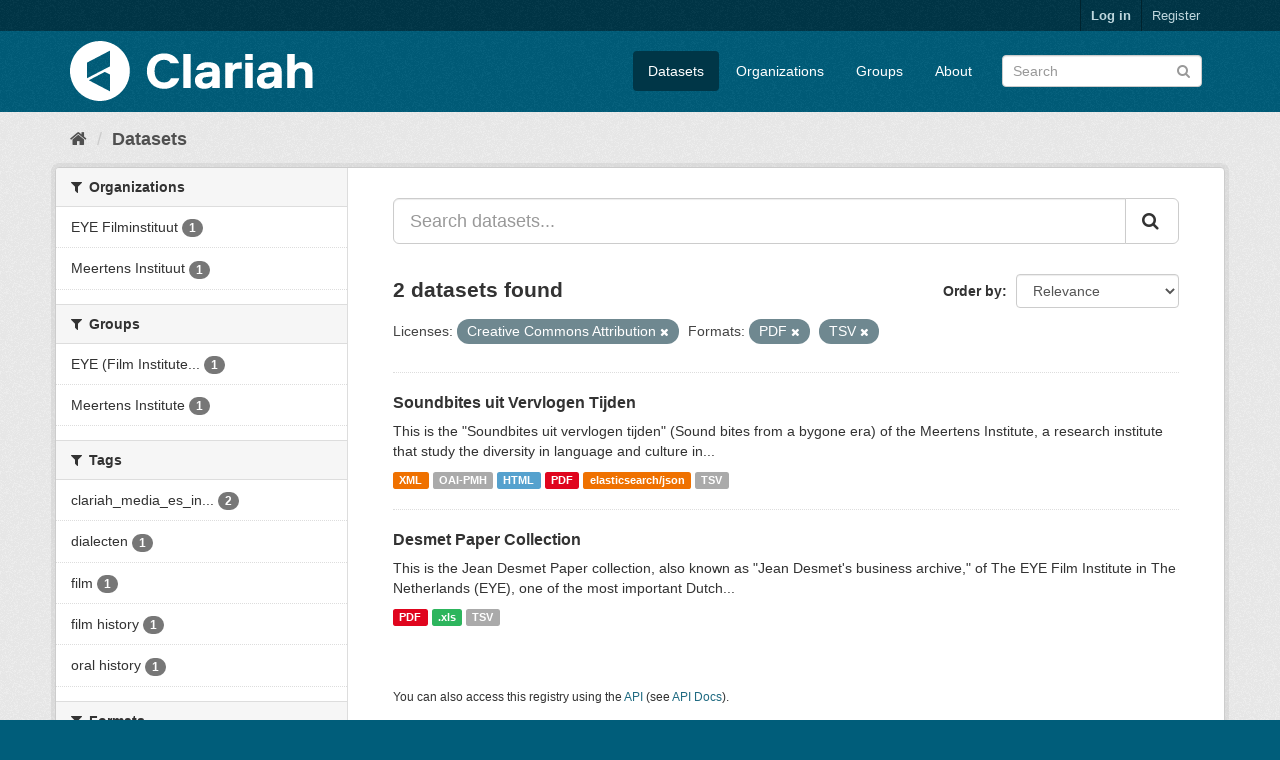

--- FILE ---
content_type: text/html; charset=utf-8
request_url: https://mediasuitedata.clariah.nl/dataset?res_format=PDF&res_format=TSV&license_id=cc-by
body_size: 32677
content:
<!DOCTYPE html>
<!--[if IE 9]> <html lang="en" class="ie9"> <![endif]-->
<!--[if gt IE 8]><!--> <html lang="en"> <!--<![endif]-->
  <head>
    <link rel="stylesheet" type="text/css" href="/fanstatic/vendor/:version:2020-02-20T15:31:21.83/select2/select2.css" />
<link rel="stylesheet" type="text/css" href="/fanstatic/css/:version:2020-02-20T15:31:21.81/main.min.css" />
<link rel="stylesheet" type="text/css" href="/fanstatic/vendor/:version:2020-02-20T15:31:21.83/font-awesome/css/font-awesome.min.css" />

    <meta charset="utf-8" />
      <meta name="generator" content="ckan 2.8.2" />
      <meta name="viewport" content="width=device-width, initial-scale=1.0">
    <title>Datasets - CLARIAH Labs Dataset Registry</title>

    
    <link rel="shortcut icon" href="/base/images/ckan.ico" />
    
      
    

    
      
      
    
    
  </head>

  
  <body data-site-root="https://mediasuitedata.clariah.nl/" data-locale-root="https://mediasuitedata.clariah.nl/" >

    
    <div class="hide"><a href="#content">Skip to content</a></div>
  

  
     
<header class="account-masthead">
  <div class="container">
     
    <nav class="account not-authed">
      <ul class="list-unstyled">
        
        <li><a href="/user/login">Log in</a></li>
        
        <li><a class="sub" href="/user/register">Register</a></li>
         
      </ul>
    </nav>
     
  </div>
</header>

<header class="navbar navbar-static-top masthead">
    
  <div class="container">
    <div class="navbar-right">
      <button data-target="#main-navigation-toggle" data-toggle="collapse" class="navbar-toggle collapsed" type="button">
        <span class="fa fa-bars"></span>
      </button>
    </div>
    <hgroup class="header-image navbar-left">
       
      <a class="logo" href="/"><img src="/uploads/admin/2022-04-01-091505.287285clariah.svg" alt="CLARIAH Labs Dataset Registry" title="CLARIAH Labs Dataset Registry" /></a>
       
    </hgroup>

    <div class="collapse navbar-collapse" id="main-navigation-toggle">
      
      <nav class="section navigation">
        <ul class="nav nav-pills">
           <li class="active"><a href="/dataset">Datasets</a></li><li><a href="/organization">Organizations</a></li><li><a href="/group">Groups</a></li><li><a href="/about">About</a></li> 
        </ul>
      </nav>
       
      <form class="section site-search simple-input" action="/dataset" method="get">
        <div class="field">
          <label for="field-sitewide-search">Search Datasets</label>
          <input id="field-sitewide-search" type="text" class="form-control" name="q" placeholder="Search" />
          <button class="btn-search" type="submit"><i class="fa fa-search"></i></button>
        </div>
      </form>
      
    </div>
  </div>
</header>

  
    <div role="main">
      <div id="content" class="container">
        
          
            <div class="flash-messages">
              
                
              
            </div>
          

          
            <div class="toolbar">
              
                
                  <ol class="breadcrumb">
                    
<li class="home"><a href="/"><i class="fa fa-home"></i><span> Home</span></a></li>
                    
  <li class="active"><a href="dataset_search?action=search&amp;controller=package">Datasets</a></li>

                  </ol>
                
              
            </div>
          

          <div class="row wrapper">
            
            
            

            
              <aside class="secondary col-sm-3">
                
                
<div class="filters">
  <div>
    
      

  
  
    
      
      
        <section class="module module-narrow module-shallow">
          
            <h2 class="module-heading">
              <i class="fa fa-filter"></i>
              
              Organizations
            </h2>
          
          
            
            
              <nav>
                <ul class="list-unstyled nav nav-simple nav-facet">
                  
                    
                    
                    
                    
                      <li class="nav-item">
                        <a href="/dataset?license_id=cc-by&amp;res_format=PDF&amp;res_format=TSV&amp;organization=eye-filminstituut" title="">
                          <span class="item-label">EYE Filminstituut</span>
                          <span class="hidden separator"> - </span>
                          <span class="item-count badge">1</span>
                        </a>
                      </li>
                  
                    
                    
                    
                    
                      <li class="nav-item">
                        <a href="/dataset?license_id=cc-by&amp;res_format=PDF&amp;res_format=TSV&amp;organization=meertens-instituut" title="">
                          <span class="item-label">Meertens Instituut</span>
                          <span class="hidden separator"> - </span>
                          <span class="item-count badge">1</span>
                        </a>
                      </li>
                  
                </ul>
              </nav>

              <p class="module-footer">
                
                  
                
              </p>
            
            
          
        </section>
      
    
  

    
      

  
  
    
      
      
        <section class="module module-narrow module-shallow">
          
            <h2 class="module-heading">
              <i class="fa fa-filter"></i>
              
              Groups
            </h2>
          
          
            
            
              <nav>
                <ul class="list-unstyled nav nav-simple nav-facet">
                  
                    
                    
                    
                    
                      <li class="nav-item">
                        <a href="/dataset?license_id=cc-by&amp;res_format=PDF&amp;res_format=TSV&amp;groups=eye-film-institute-netherlands" title="EYE (Film Institute Netherlands)">
                          <span class="item-label">EYE (Film Institute...</span>
                          <span class="hidden separator"> - </span>
                          <span class="item-count badge">1</span>
                        </a>
                      </li>
                  
                    
                    
                    
                    
                      <li class="nav-item">
                        <a href="/dataset?license_id=cc-by&amp;res_format=PDF&amp;groups=meertens-institute&amp;res_format=TSV" title="">
                          <span class="item-label">Meertens Institute</span>
                          <span class="hidden separator"> - </span>
                          <span class="item-count badge">1</span>
                        </a>
                      </li>
                  
                </ul>
              </nav>

              <p class="module-footer">
                
                  
                
              </p>
            
            
          
        </section>
      
    
  

    
      

  
  
    
      
      
        <section class="module module-narrow module-shallow">
          
            <h2 class="module-heading">
              <i class="fa fa-filter"></i>
              
              Tags
            </h2>
          
          
            
            
              <nav>
                <ul class="list-unstyled nav nav-simple nav-facet">
                  
                    
                    
                    
                    
                      <li class="nav-item">
                        <a href="/dataset?tags=clariah_media_es_indexed&amp;license_id=cc-by&amp;res_format=PDF&amp;res_format=TSV" title="clariah_media_es_indexed">
                          <span class="item-label">clariah_media_es_in...</span>
                          <span class="hidden separator"> - </span>
                          <span class="item-count badge">2</span>
                        </a>
                      </li>
                  
                    
                    
                    
                    
                      <li class="nav-item">
                        <a href="/dataset?license_id=cc-by&amp;res_format=PDF&amp;res_format=TSV&amp;tags=dialecten" title="">
                          <span class="item-label">dialecten</span>
                          <span class="hidden separator"> - </span>
                          <span class="item-count badge">1</span>
                        </a>
                      </li>
                  
                    
                    
                    
                    
                      <li class="nav-item">
                        <a href="/dataset?license_id=cc-by&amp;res_format=PDF&amp;res_format=TSV&amp;tags=film" title="">
                          <span class="item-label">film</span>
                          <span class="hidden separator"> - </span>
                          <span class="item-count badge">1</span>
                        </a>
                      </li>
                  
                    
                    
                    
                    
                      <li class="nav-item">
                        <a href="/dataset?license_id=cc-by&amp;res_format=PDF&amp;res_format=TSV&amp;tags=film+history" title="">
                          <span class="item-label">film history</span>
                          <span class="hidden separator"> - </span>
                          <span class="item-count badge">1</span>
                        </a>
                      </li>
                  
                    
                    
                    
                    
                      <li class="nav-item">
                        <a href="/dataset?tags=oral+history&amp;license_id=cc-by&amp;res_format=PDF&amp;res_format=TSV" title="">
                          <span class="item-label">oral history</span>
                          <span class="hidden separator"> - </span>
                          <span class="item-count badge">1</span>
                        </a>
                      </li>
                  
                </ul>
              </nav>

              <p class="module-footer">
                
                  
                
              </p>
            
            
          
        </section>
      
    
  

    
      

  
  
    
      
      
        <section class="module module-narrow module-shallow">
          
            <h2 class="module-heading">
              <i class="fa fa-filter"></i>
              
              Formats
            </h2>
          
          
            
            
              <nav>
                <ul class="list-unstyled nav nav-simple nav-facet">
                  
                    
                    
                    
                    
                      <li class="nav-item active">
                        <a href="/dataset?res_format=TSV&amp;license_id=cc-by" title="">
                          <span class="item-label">PDF</span>
                          <span class="hidden separator"> - </span>
                          <span class="item-count badge">2</span>
                        </a>
                      </li>
                  
                    
                    
                    
                    
                      <li class="nav-item active">
                        <a href="/dataset?res_format=PDF&amp;license_id=cc-by" title="">
                          <span class="item-label">TSV</span>
                          <span class="hidden separator"> - </span>
                          <span class="item-count badge">2</span>
                        </a>
                      </li>
                  
                    
                    
                    
                    
                      <li class="nav-item">
                        <a href="/dataset?license_id=cc-by&amp;res_format=PDF&amp;res_format=.xls&amp;res_format=TSV" title="">
                          <span class="item-label">.xls</span>
                          <span class="hidden separator"> - </span>
                          <span class="item-count badge">1</span>
                        </a>
                      </li>
                  
                    
                    
                    
                    
                      <li class="nav-item">
                        <a href="/dataset?license_id=cc-by&amp;res_format=PDF&amp;res_format=TSV&amp;res_format=elasticsearch%2Fjson" title="">
                          <span class="item-label">elasticsearch/json</span>
                          <span class="hidden separator"> - </span>
                          <span class="item-count badge">1</span>
                        </a>
                      </li>
                  
                    
                    
                    
                    
                      <li class="nav-item">
                        <a href="/dataset?res_format=HTML&amp;license_id=cc-by&amp;res_format=PDF&amp;res_format=TSV" title="">
                          <span class="item-label">HTML</span>
                          <span class="hidden separator"> - </span>
                          <span class="item-count badge">1</span>
                        </a>
                      </li>
                  
                    
                    
                    
                    
                      <li class="nav-item">
                        <a href="/dataset?license_id=cc-by&amp;res_format=PDF&amp;res_format=OAI-PMH&amp;res_format=TSV" title="">
                          <span class="item-label">OAI-PMH</span>
                          <span class="hidden separator"> - </span>
                          <span class="item-count badge">1</span>
                        </a>
                      </li>
                  
                    
                    
                    
                    
                      <li class="nav-item">
                        <a href="/dataset?license_id=cc-by&amp;res_format=PDF&amp;res_format=TSV&amp;res_format=XML" title="">
                          <span class="item-label">XML</span>
                          <span class="hidden separator"> - </span>
                          <span class="item-count badge">1</span>
                        </a>
                      </li>
                  
                </ul>
              </nav>

              <p class="module-footer">
                
                  
                
              </p>
            
            
          
        </section>
      
    
  

    
      

  
  
    
      
      
        <section class="module module-narrow module-shallow">
          
            <h2 class="module-heading">
              <i class="fa fa-filter"></i>
              
              Licenses
            </h2>
          
          
            
            
              <nav>
                <ul class="list-unstyled nav nav-simple nav-facet">
                  
                    
                    
                    
                    
                      <li class="nav-item active">
                        <a href="/dataset?res_format=PDF&amp;res_format=TSV" title="Creative Commons Attribution">
                          <span class="item-label">Creative Commons At...</span>
                          <span class="hidden separator"> - </span>
                          <span class="item-count badge">2</span>
                        </a>
                      </li>
                  
                </ul>
              </nav>

              <p class="module-footer">
                
                  
                
              </p>
            
            
          
        </section>
      
    
  

    
  </div>
  <a class="close no-text hide-filters"><i class="fa fa-times-circle"></i><span class="text">close</span></a>
</div>

              </aside>
            

            
              <div class="primary col-sm-9 col-xs-12">
                
                
  <section class="module">
    <div class="module-content">
      
        
      
      
        
        
        







<form id="dataset-search-form" class="search-form" method="get" data-module="select-switch">

  
    <div class="input-group search-input-group">
      <input aria-label="Search datasets..." id="field-giant-search" type="text" class="form-control input-lg" name="q" value="" autocomplete="off" placeholder="Search datasets...">
      
      <span class="input-group-btn">
        <button class="btn btn-default btn-lg" type="submit" value="search">
          <i class="fa fa-search"></i>
        </button>
      </span>
      
    </div>
  

  
    <span>
  
  

  
  
  
  <input type="hidden" name="res_format" value="PDF" />
  
  
  
  
  
  <input type="hidden" name="res_format" value="TSV" />
  
  
  
  
  
  <input type="hidden" name="license_id" value="cc-by" />
  
  
  
  </span>
  

  
    
      <div class="form-select form-group control-order-by">
        <label for="field-order-by">Order by</label>
        <select id="field-order-by" name="sort" class="form-control">
          
            
              <option value="score desc, metadata_modified desc" selected="selected">Relevance</option>
            
          
            
              <option value="title_string asc">Name Ascending</option>
            
          
            
              <option value="title_string desc">Name Descending</option>
            
          
            
              <option value="metadata_modified desc">Last Modified</option>
            
          
            
          
        </select>
        
        <button class="btn btn-default js-hide" type="submit">Go</button>
        
      </div>
    
  

  
    
      <h2>

  
  
  
  

2 datasets found</h2>
    
  

  
    
      <p class="filter-list">
        
          
          <span class="facet">Licenses:</span>
          
            <span class="filtered pill">Creative Commons Attribution
              <a href="dataset?res_format=PDF&amp;res_format=TSV" class="remove" title="Remove"><i class="fa fa-times"></i></a>
            </span>
          
        
          
          <span class="facet">Formats:</span>
          
            <span class="filtered pill">PDF
              <a href="dataset?res_format=TSV&amp;license_id=cc-by" class="remove" title="Remove"><i class="fa fa-times"></i></a>
            </span>
          
            <span class="filtered pill">TSV
              <a href="dataset?res_format=PDF&amp;license_id=cc-by" class="remove" title="Remove"><i class="fa fa-times"></i></a>
            </span>
          
        
      </p>
      <a class="show-filters btn btn-default">Filter Results</a>
    
  

</form>




      
      
        

  
    <ul class="dataset-list list-unstyled">
    	
	      
	        






  <li class="dataset-item">
    
      <div class="dataset-content">
        
          <h3 class="dataset-heading">
            
              
            
            
              <a href="/dataset/soundbites">Soundbites uit Vervlogen Tijden</a>
            
            
              
              
            
          </h3>
        
        
          
        
        
          
            <div>This is the "Soundbites uit vervlogen tijden" (Sound bites from a bygone era) of the Meertens Institute, a research institute that study the diversity in language and culture in...</div>
          
        
      </div>
      
        
          
            <ul class="dataset-resources list-unstyled">
              
                
                <li>
                  <a href="/dataset/soundbites" class="label label-default" data-format="xml">XML</a>
                </li>
                
                <li>
                  <a href="/dataset/soundbites" class="label label-default" data-format="oai-pmh">OAI-PMH</a>
                </li>
                
                <li>
                  <a href="/dataset/soundbites" class="label label-default" data-format="html">HTML</a>
                </li>
                
                <li>
                  <a href="/dataset/soundbites" class="label label-default" data-format="pdf">PDF</a>
                </li>
                
                <li>
                  <a href="/dataset/soundbites" class="label label-default" data-format="elasticsearch/json">elasticsearch/json</a>
                </li>
                
                <li>
                  <a href="/dataset/soundbites" class="label label-default" data-format="tsv">TSV</a>
                </li>
                
              
            </ul>
          
        
      
    
  </li>

	      
	        






  <li class="dataset-item">
    
      <div class="dataset-content">
        
          <h3 class="dataset-heading">
            
              
            
            
              <a href="/dataset/desmet-paper-collection">Desmet Paper Collection</a>
            
            
              
              
            
          </h3>
        
        
          
        
        
          
            <div>This is the Jean Desmet Paper collection, also known as "Jean Desmet's business archive," of The EYE Film Institute in The Netherlands (EYE), one of the most important Dutch...</div>
          
        
      </div>
      
        
          
            <ul class="dataset-resources list-unstyled">
              
                
                <li>
                  <a href="/dataset/desmet-paper-collection" class="label label-default" data-format="pdf">PDF</a>
                </li>
                
                <li>
                  <a href="/dataset/desmet-paper-collection" class="label label-default" data-format=".xls">.xls</a>
                </li>
                
                <li>
                  <a href="/dataset/desmet-paper-collection" class="label label-default" data-format="tsv">TSV</a>
                </li>
                
              
            </ul>
          
        
      
    
  </li>

	      
	    
    </ul>
  

      
    </div>

    
      
    
  </section>

  
  <section class="module">
    <div class="module-content">
      
      <small>
        
        
        
           You can also access this registry using the <a href="/api/3">API</a> (see <a href="http://docs.ckan.org/en/2.8/api/">API Docs</a>). 
      </small>
      
    </div>
  </section>
  

              </div>
            
          </div>
        
      </div>
    </div>
  
    <footer class="site-footer">
  <div class="container">
    
    <div class="row">
      <div class="col-md-8 footer-links">
        
          <ul class="list-unstyled">
            
              <li><a href="/about">About CLARIAH Labs Dataset Registry</a></li>
            
          </ul>
          <ul class="list-unstyled">
            
              
              <li><a href="http://docs.ckan.org/en/2.8/api/">CKAN API</a></li>
              <li><a href="http://www.ckan.org/">CKAN Association</a></li>
              <li><a href="http://www.opendefinition.org/okd/"><img src="/base/images/od_80x15_blue.png" alt="Open Data"></a></li>
            
          </ul>
        
      </div>
      <div class="col-md-4 attribution">
        
          <p><strong>Powered by</strong> <a class="hide-text ckan-footer-logo" href="http://ckan.org">CKAN</a></p>
        
        
          
<form class="form-inline form-select lang-select" action="/util/redirect" data-module="select-switch" method="POST">
  <label for="field-lang-select">Language</label>
  <select id="field-lang-select" name="url" data-module="autocomplete" data-module-dropdown-class="lang-dropdown" data-module-container-class="lang-container">
    
      <option value="/en/dataset?res_format=PDF&amp;res_format=TSV&amp;license_id=cc-by" selected="selected">
        English
      </option>
    
      <option value="/pt_BR/dataset?res_format=PDF&amp;res_format=TSV&amp;license_id=cc-by" >
        português (Brasil)
      </option>
    
      <option value="/ja/dataset?res_format=PDF&amp;res_format=TSV&amp;license_id=cc-by" >
        日本語
      </option>
    
      <option value="/it/dataset?res_format=PDF&amp;res_format=TSV&amp;license_id=cc-by" >
        italiano
      </option>
    
      <option value="/cs_CZ/dataset?res_format=PDF&amp;res_format=TSV&amp;license_id=cc-by" >
        čeština (Česká republika)
      </option>
    
      <option value="/ca/dataset?res_format=PDF&amp;res_format=TSV&amp;license_id=cc-by" >
        català
      </option>
    
      <option value="/es/dataset?res_format=PDF&amp;res_format=TSV&amp;license_id=cc-by" >
        español
      </option>
    
      <option value="/fr/dataset?res_format=PDF&amp;res_format=TSV&amp;license_id=cc-by" >
        français
      </option>
    
      <option value="/el/dataset?res_format=PDF&amp;res_format=TSV&amp;license_id=cc-by" >
        Ελληνικά
      </option>
    
      <option value="/sv/dataset?res_format=PDF&amp;res_format=TSV&amp;license_id=cc-by" >
        svenska
      </option>
    
      <option value="/sr/dataset?res_format=PDF&amp;res_format=TSV&amp;license_id=cc-by" >
        српски
      </option>
    
      <option value="/no/dataset?res_format=PDF&amp;res_format=TSV&amp;license_id=cc-by" >
        norsk bokmål (Norge)
      </option>
    
      <option value="/sk/dataset?res_format=PDF&amp;res_format=TSV&amp;license_id=cc-by" >
        slovenčina
      </option>
    
      <option value="/fi/dataset?res_format=PDF&amp;res_format=TSV&amp;license_id=cc-by" >
        suomi
      </option>
    
      <option value="/ru/dataset?res_format=PDF&amp;res_format=TSV&amp;license_id=cc-by" >
        русский
      </option>
    
      <option value="/de/dataset?res_format=PDF&amp;res_format=TSV&amp;license_id=cc-by" >
        Deutsch
      </option>
    
      <option value="/pl/dataset?res_format=PDF&amp;res_format=TSV&amp;license_id=cc-by" >
        polski
      </option>
    
      <option value="/nl/dataset?res_format=PDF&amp;res_format=TSV&amp;license_id=cc-by" >
        Nederlands
      </option>
    
      <option value="/bg/dataset?res_format=PDF&amp;res_format=TSV&amp;license_id=cc-by" >
        български
      </option>
    
      <option value="/ko_KR/dataset?res_format=PDF&amp;res_format=TSV&amp;license_id=cc-by" >
        한국어 (대한민국)
      </option>
    
      <option value="/hu/dataset?res_format=PDF&amp;res_format=TSV&amp;license_id=cc-by" >
        magyar
      </option>
    
      <option value="/sl/dataset?res_format=PDF&amp;res_format=TSV&amp;license_id=cc-by" >
        slovenščina
      </option>
    
      <option value="/lv/dataset?res_format=PDF&amp;res_format=TSV&amp;license_id=cc-by" >
        latviešu
      </option>
    
      <option value="/he/dataset?res_format=PDF&amp;res_format=TSV&amp;license_id=cc-by" >
        עברית
      </option>
    
      <option value="/pt_PT/dataset?res_format=PDF&amp;res_format=TSV&amp;license_id=cc-by" >
        português (Portugal)
      </option>
    
      <option value="/th/dataset?res_format=PDF&amp;res_format=TSV&amp;license_id=cc-by" >
        ไทย
      </option>
    
      <option value="/tr/dataset?res_format=PDF&amp;res_format=TSV&amp;license_id=cc-by" >
        Türkçe
      </option>
    
      <option value="/zh_TW/dataset?res_format=PDF&amp;res_format=TSV&amp;license_id=cc-by" >
        中文 (繁體, 台灣)
      </option>
    
      <option value="/sq/dataset?res_format=PDF&amp;res_format=TSV&amp;license_id=cc-by" >
        shqip
      </option>
    
      <option value="/da_DK/dataset?res_format=PDF&amp;res_format=TSV&amp;license_id=cc-by" >
        dansk (Danmark)
      </option>
    
      <option value="/ro/dataset?res_format=PDF&amp;res_format=TSV&amp;license_id=cc-by" >
        română
      </option>
    
      <option value="/km/dataset?res_format=PDF&amp;res_format=TSV&amp;license_id=cc-by" >
        ខ្មែរ
      </option>
    
      <option value="/id/dataset?res_format=PDF&amp;res_format=TSV&amp;license_id=cc-by" >
        Indonesia
      </option>
    
      <option value="/ne/dataset?res_format=PDF&amp;res_format=TSV&amp;license_id=cc-by" >
        नेपाली
      </option>
    
      <option value="/tl/dataset?res_format=PDF&amp;res_format=TSV&amp;license_id=cc-by" >
        Filipino (Pilipinas)
      </option>
    
      <option value="/mk/dataset?res_format=PDF&amp;res_format=TSV&amp;license_id=cc-by" >
        македонски
      </option>
    
      <option value="/mn_MN/dataset?res_format=PDF&amp;res_format=TSV&amp;license_id=cc-by" >
        монгол (Монгол)
      </option>
    
      <option value="/hr/dataset?res_format=PDF&amp;res_format=TSV&amp;license_id=cc-by" >
        hrvatski
      </option>
    
      <option value="/fa_IR/dataset?res_format=PDF&amp;res_format=TSV&amp;license_id=cc-by" >
        فارسی (ایران)
      </option>
    
      <option value="/lt/dataset?res_format=PDF&amp;res_format=TSV&amp;license_id=cc-by" >
        lietuvių
      </option>
    
      <option value="/sr_Latn/dataset?res_format=PDF&amp;res_format=TSV&amp;license_id=cc-by" >
        srpski (latinica)
      </option>
    
      <option value="/es_AR/dataset?res_format=PDF&amp;res_format=TSV&amp;license_id=cc-by" >
        español (Argentina)
      </option>
    
      <option value="/vi/dataset?res_format=PDF&amp;res_format=TSV&amp;license_id=cc-by" >
        Tiếng Việt
      </option>
    
      <option value="/gl/dataset?res_format=PDF&amp;res_format=TSV&amp;license_id=cc-by" >
        galego
      </option>
    
      <option value="/en_AU/dataset?res_format=PDF&amp;res_format=TSV&amp;license_id=cc-by" >
        English (Australia)
      </option>
    
      <option value="/zh_CN/dataset?res_format=PDF&amp;res_format=TSV&amp;license_id=cc-by" >
        中文 (简体, 中国)
      </option>
    
      <option value="/ar/dataset?res_format=PDF&amp;res_format=TSV&amp;license_id=cc-by" >
        العربية
      </option>
    
      <option value="/uk_UA/dataset?res_format=PDF&amp;res_format=TSV&amp;license_id=cc-by" >
        українська (Україна)
      </option>
    
      <option value="/is/dataset?res_format=PDF&amp;res_format=TSV&amp;license_id=cc-by" >
        íslenska
      </option>
    
      <option value="/uk/dataset?res_format=PDF&amp;res_format=TSV&amp;license_id=cc-by" >
        українська
      </option>
    
  </select>
  <button class="btn btn-default js-hide" type="submit">Go</button>
</form>
        
      </div>
    </div>
    
  </div>

  
    
  
</footer>
  
    
    
    
  
    

      
  <script>document.getElementsByTagName('html')[0].className += ' js';</script>
<script type="text/javascript" src="/fanstatic/vendor/:version:2020-02-20T15:31:21.83/jquery.min.js"></script>
<script type="text/javascript" src="/fanstatic/vendor/:version:2020-02-20T15:31:21.83/:bundle:bootstrap/js/bootstrap.min.js;jed.min.js;moment-with-locales.js;select2/select2.min.js"></script>
<script type="text/javascript" src="/fanstatic/base/:version:2020-02-20T15:31:21.82/:bundle:plugins/jquery.inherit.min.js;plugins/jquery.proxy-all.min.js;plugins/jquery.url-helpers.min.js;plugins/jquery.date-helpers.min.js;plugins/jquery.slug.min.js;plugins/jquery.slug-preview.min.js;plugins/jquery.truncator.min.js;plugins/jquery.masonry.min.js;plugins/jquery.form-warning.min.js;plugins/jquery.images-loaded.min.js;sandbox.min.js;module.min.js;pubsub.min.js;client.min.js;notify.min.js;i18n.min.js;main.min.js;modules/select-switch.min.js;modules/slug-preview.min.js;modules/basic-form.min.js;modules/confirm-action.min.js;modules/api-info.min.js;modules/autocomplete.min.js;modules/custom-fields.min.js;modules/data-viewer.min.js;modules/table-selectable-rows.min.js;modules/resource-form.min.js;modules/resource-upload-field.min.js;modules/resource-reorder.min.js;modules/resource-view-reorder.min.js;modules/follow.min.js;modules/activity-stream.min.js;modules/dashboard.min.js;modules/resource-view-embed.min.js;view-filters.min.js;modules/resource-view-filters-form.min.js;modules/resource-view-filters.min.js;modules/table-toggle-more.min.js;modules/dataset-visibility.min.js;modules/media-grid.min.js;modules/image-upload.min.js;modules/followers-counter.min.js"></script></body>
</html>